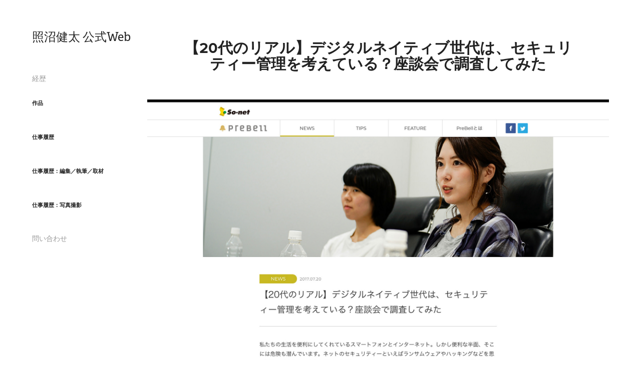

--- FILE ---
content_type: text/html; charset=utf-8
request_url: https://kenta-terunuma.com/20
body_size: 3630
content:
<!DOCTYPE HTML>
<html lang="en-US">
<head>
  <meta charset="UTF-8" />
  <meta name="viewport" content="width=device-width, initial-scale=1" />
      <meta name="keywords"  content="照沼健太,ポートフォリオ,編集者,ライター,カメラマン,仕事経歴,プロフィール,コンテンツマーケティング" />
      <meta name="description"  content="照沼健太（TERUNUMA KENTA）のプロフィール／仕事経歴を記載した公式Webサイト。" />
      <meta name="twitter:card"  content="summary_large_image" />
      <meta name="twitter:site"  content="@AdobePortfolio" />
      <meta  property="og:title" content="照沼健太/TERUNUMA KENTA - 【20代のリアル】デジタルネイティブ世代は、セキュリティー管理を考えている？座談会で調査してみた" />
      <meta  property="og:description" content="照沼健太（TERUNUMA KENTA）のプロフィール／仕事経歴を記載した公式Webサイト。" />
      <meta  property="og:image" content="https://pro2-bar-s3-cdn-cf1.myportfolio.com/908420c1c8ddbed1ea2c77389d204cb1/99a1b86f-bcd7-404b-8346-1812a2805408_rwc_0x0x465x465x465.JPG?h=07623208dd51a316d9308a13a2e0e12f" />
      <link rel="icon" href="[data-uri]"  />
      <link rel="stylesheet" href="/dist/css/main.css" type="text/css" />
      <link rel="stylesheet" href="https://pro2-bar-s3-cdn-cf6.myportfolio.com/908420c1c8ddbed1ea2c77389d204cb1/717829a48b5fad64747b7bf2f577ae731632209017.css?h=1624bc8d4b1e6c642c101cef2cd8ab2a" type="text/css" />
    <link rel="canonical" href="https://kenta-terunuma.com/20" />
      <title>照沼健太/TERUNUMA KENTA - 【20代のリアル】デジタルネイティブ世代は、セキュリティー管理を考えている？座談会で調査してみた</title>
    <script type="text/javascript" src="//use.typekit.net/ik/[base64].js?cb=35f77bfb8b50944859ea3d3804e7194e7a3173fb" async onload="
    try {
      window.Typekit.load();
    } catch (e) {
      console.warn('Typekit not loaded.');
    }
    "></script>
</head>
  <body class="transition-enabled">  <div class='page-background-video page-background-video-with-panel'>
  </div>
  <div class="js-responsive-nav">
    <div class="responsive-nav has-social">
      <div class="close-responsive-click-area js-close-responsive-nav">
        <div class="close-responsive-button"></div>
      </div>
          <nav data-hover-hint="nav">
      <div class="page-title">
        <a href="/profile" >経歴</a>
      </div>
              <ul class="group">
                  <li class="gallery-title"><a href="/72"  >作品</a></li>
              </ul>
              <ul class="group">
                  <li class="gallery-title"><a href="/work"  >仕事履歴</a></li>
              </ul>
              <ul class="group">
                  <li class="gallery-title"><a href="/work-1"  >仕事履歴：編集／執筆／取材</a></li>
              </ul>
              <ul class="group">
                  <li class="gallery-title"><a href="/work-2"  >仕事履歴：写真撮影</a></li>
              </ul>
      <div class="page-title">
        <a href="/contact" >問い合わせ</a>
      </div>
              <div class="social pf-nav-social" data-hover-hint="navSocialIcons">
                <ul>
                </ul>
              </div>
          </nav>
    </div>
  </div>
  <div class="site-wrap cfix js-site-wrap">
    <div class="site-container">
      <div class="site-content e2e-site-content">
        <div class="sidebar-content">
          <header class="site-header">
              <div class="logo-wrap" data-hover-hint="logo">
                    <div class="logo e2e-site-logo-text logo-text  ">
    <a href="/work" class="preserve-whitespace">照沼健太 公式Web</a>

</div>
              </div>
  <div class="hamburger-click-area js-hamburger">
    <div class="hamburger">
      <i></i>
      <i></i>
      <i></i>
    </div>
  </div>
          </header>
              <nav data-hover-hint="nav">
      <div class="page-title">
        <a href="/profile" >経歴</a>
      </div>
              <ul class="group">
                  <li class="gallery-title"><a href="/72"  >作品</a></li>
              </ul>
              <ul class="group">
                  <li class="gallery-title"><a href="/work"  >仕事履歴</a></li>
              </ul>
              <ul class="group">
                  <li class="gallery-title"><a href="/work-1"  >仕事履歴：編集／執筆／取材</a></li>
              </ul>
              <ul class="group">
                  <li class="gallery-title"><a href="/work-2"  >仕事履歴：写真撮影</a></li>
              </ul>
      <div class="page-title">
        <a href="/contact" >問い合わせ</a>
      </div>
                  <div class="social pf-nav-social" data-hover-hint="navSocialIcons">
                    <ul>
                    </ul>
                  </div>
              </nav>
        </div>
        <main>
  <div class="page-container" data-context="page.page.container" data-hover-hint="pageContainer">
    <section class="page standard-modules">
        <header class="page-header content" data-context="pages" data-identity="id:p5c0227e5c0468b33c266927bdba5e6555676f01fb0efb4dcebef8">
            <h1 class="title preserve-whitespace">【20代のリアル】デジタルネイティブ世代は、セキュリティー管理を考えている？座談会で調査してみた</h1>
            <p class="description"></p>
        </header>
      <div class="page-content js-page-content" data-context="pages" data-identity="id:p5c0227e5c0468b33c266927bdba5e6555676f01fb0efb4dcebef8">
        <div id="project-canvas" class="js-project-modules modules content">
          <div id="project-modules">
              
              <div class="project-module module image project-module-image js-js-project-module"  style="padding-top: px;
padding-bottom: px;
">

  
    <a class="js-editable-link" href="https://prebell.so-net.ne.jp/news/pre_17072001.html?SmRint=prbl_recommend" rel="external" target="_blank">
     <div class="js-lightbox" data-src="https://pro2-bar-s3-cdn-cf6.myportfolio.com/908420c1c8ddbed1ea2c77389d204cb1/758fca73-b483-4bc0-a438-f0feb71a4ea2.jpg?h=01a99b5732b4342e9a47dd433c095fb4">
           <img
             class="js-lazy e2e-site-project-module-image"
             src="[data-uri]"
             data-src="https://pro2-bar-s3-cdn-cf6.myportfolio.com/908420c1c8ddbed1ea2c77389d204cb1/758fca73-b483-4bc0-a438-f0feb71a4ea2_rw_1920.jpg?h=a008e0ec4a2651489be93f2df2bfc2d4"
             data-srcset="https://pro2-bar-s3-cdn-cf6.myportfolio.com/908420c1c8ddbed1ea2c77389d204cb1/758fca73-b483-4bc0-a438-f0feb71a4ea2_rw_600.jpg?h=be4b54d0eb9568721f02aa2f001d57ca 600w,https://pro2-bar-s3-cdn-cf6.myportfolio.com/908420c1c8ddbed1ea2c77389d204cb1/758fca73-b483-4bc0-a438-f0feb71a4ea2_rw_1200.jpg?h=9e653db766e9ac75bb85d292d8a3e58c 1200w,https://pro2-bar-s3-cdn-cf6.myportfolio.com/908420c1c8ddbed1ea2c77389d204cb1/758fca73-b483-4bc0-a438-f0feb71a4ea2_rw_1920.jpg?h=a008e0ec4a2651489be93f2df2bfc2d4 1920w,"
             data-sizes="(max-width: 1920px) 100vw, 1920px"
             width="1920"
             height="0"
             style="padding-bottom: 65%; background: rgba(0, 0, 0, 0.03)"
             
           >
     </div>
    </a>
  

  

</div>

              
              
              
              
              
              
              
              
              
              
              
              
              
              <div class="project-module module text project-module-text align- js-project-module e2e-site-project-module-text">
  <div class="rich-text js-text-editable module-text"><div style="text-align:center;"><span class="texteditor-inline-color" style="color:#000000;"><a href="https://prebell.so-net.ne.jp/news/pre_17072001.html?SmRint=prbl_recommend" target="_blank">https://prebell.so-net.ne.jp/news/pre_17072001.html</a><br></span></div><div style="text-align:center;"><span class="texteditor-inline-color" style="color:#000000;">編集、撮影、取材、執筆を担当。</span></div></div>
</div>

              
              
              
              
          </div>
        </div>
      </div>
    </section>
        <section class="back-to-top" data-hover-hint="backToTop">
          <a href="#"><span class="arrow">&uarr;</span><span class="preserve-whitespace">Back to Top</span></a>
        </section>
        <a class="back-to-top-fixed js-back-to-top back-to-top-fixed-with-panel" data-hover-hint="backToTop" data-hover-hint-placement="top-start" href="#">
          <svg version="1.1" id="Layer_1" xmlns="http://www.w3.org/2000/svg" xmlns:xlink="http://www.w3.org/1999/xlink" x="0px" y="0px"
           viewBox="0 0 26 26" style="enable-background:new 0 0 26 26;" xml:space="preserve" class="icon icon-back-to-top">
          <g>
            <path d="M13.8,1.3L21.6,9c0.1,0.1,0.1,0.3,0.2,0.4c0.1,0.1,0.1,0.3,0.1,0.4s0,0.3-0.1,0.4c-0.1,0.1-0.1,0.3-0.3,0.4
              c-0.1,0.1-0.2,0.2-0.4,0.3c-0.2,0.1-0.3,0.1-0.4,0.1c-0.1,0-0.3,0-0.4-0.1c-0.2-0.1-0.3-0.2-0.4-0.3L14.2,5l0,19.1
              c0,0.2-0.1,0.3-0.1,0.5c0,0.1-0.1,0.3-0.3,0.4c-0.1,0.1-0.2,0.2-0.4,0.3c-0.1,0.1-0.3,0.1-0.5,0.1c-0.1,0-0.3,0-0.4-0.1
              c-0.1-0.1-0.3-0.1-0.4-0.3c-0.1-0.1-0.2-0.2-0.3-0.4c-0.1-0.1-0.1-0.3-0.1-0.5l0-19.1l-5.7,5.7C6,10.8,5.8,10.9,5.7,11
              c-0.1,0.1-0.3,0.1-0.4,0.1c-0.2,0-0.3,0-0.4-0.1c-0.1-0.1-0.3-0.2-0.4-0.3c-0.1-0.1-0.1-0.2-0.2-0.4C4.1,10.2,4,10.1,4.1,9.9
              c0-0.1,0-0.3,0.1-0.4c0-0.1,0.1-0.3,0.3-0.4l7.7-7.8c0.1,0,0.2-0.1,0.2-0.1c0,0,0.1-0.1,0.2-0.1c0.1,0,0.2,0,0.2-0.1
              c0.1,0,0.1,0,0.2,0c0,0,0.1,0,0.2,0c0.1,0,0.2,0,0.2,0.1c0.1,0,0.1,0.1,0.2,0.1C13.7,1.2,13.8,1.2,13.8,1.3z"/>
          </g>
          </svg>
        </a>
  </div>
              <footer class="site-footer" data-hover-hint="footer">
                <div class="footer-text">
                  Powered by <a href="http://portfolio.adobe.com" target="_blank">Adobe Portfolio</a>
                </div>
              </footer>
        </main>
      </div>
    </div>
  </div>
</body>
<script type="text/javascript">
  // fix for Safari's back/forward cache
  window.onpageshow = function(e) {
    if (e.persisted) { window.location.reload(); }
  };
</script>
  <script type="text/javascript">var __config__ = {"page_id":"p5c0227e5c0468b33c266927bdba5e6555676f01fb0efb4dcebef8","theme":{"name":"basic"},"pageTransition":true,"linkTransition":true,"disableDownload":false,"localizedValidationMessages":{"required":"This field is required","Email":"This field must be a valid email address"},"lightbox":{"enabled":false},"cookie_banner":{"enabled":false},"googleAnalytics":{"trackingCode":"UA-130191600-1","anonymization":false}};</script>
  <script type="text/javascript" src="/site/translations?cb=35f77bfb8b50944859ea3d3804e7194e7a3173fb"></script>
  <script type="text/javascript" src="/dist/js/main.js?cb=35f77bfb8b50944859ea3d3804e7194e7a3173fb"></script>
</html>


--- FILE ---
content_type: text/plain
request_url: https://www.google-analytics.com/j/collect?v=1&_v=j102&a=2001867031&t=pageview&_s=1&dl=https%3A%2F%2Fkenta-terunuma.com%2F20&ul=en-us%40posix&dt=%E7%85%A7%E6%B2%BC%E5%81%A5%E5%A4%AA%2FTERUNUMA%20KENTA%20-%20%E3%80%9020%E4%BB%A3%E3%81%AE%E3%83%AA%E3%82%A2%E3%83%AB%E3%80%91%E3%83%87%E3%82%B8%E3%82%BF%E3%83%AB%E3%83%8D%E3%82%A4%E3%83%86%E3%82%A3%E3%83%96%E4%B8%96%E4%BB%A3%E3%81%AF%E3%80%81%E3%82%BB%E3%82%AD%E3%83%A5%E3%83%AA%E3%83%86%E3%82%A3%E3%83%BC%E7%AE%A1%E7%90%86%E3%82%92%E8%80%83%E3%81%88%E3%81%A6%E3%81%84%E3%82%8B%EF%BC%9F%E5%BA%A7%E8%AB%87%E4%BC%9A%E3%81%A7%E8%AA%BF%E6%9F%BB%E3%81%97%E3%81%A6%E3%81%BF%E3%81%9F&sr=1280x720&vp=1280x720&_u=IEBAAEABAAAAACAAI~&jid=934440048&gjid=1073380350&cid=202451668.1765847360&tid=UA-130191600-1&_gid=1891373864.1765847360&_r=1&_slc=1&z=847477196
body_size: -451
content:
2,cG-S6H1J32X17